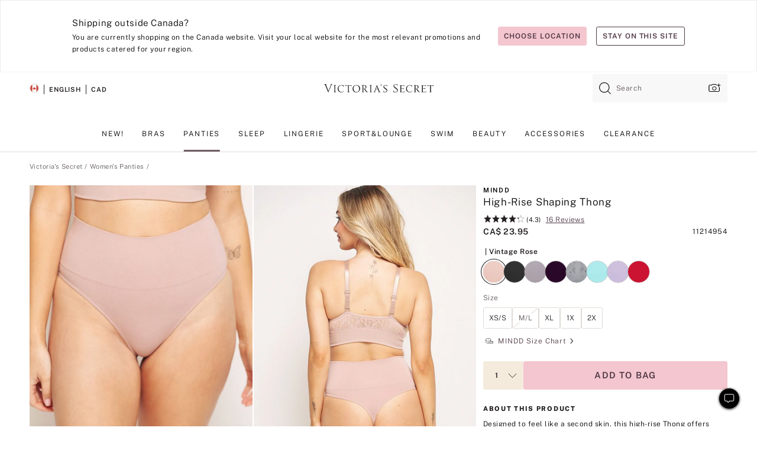

--- FILE ---
content_type: text/html
request_url: https://www.victoriassecret.com/ca/vs/panties-catalog/1121495400
body_size: 3808
content:
<!DOCTYPE html><html lang="en" class="desktop " data-theme="vs" data-brand="vs" data-basic="true"><head><script id="earlyBootstrap">(()=>{const e=document.cookie,t=e.indexOf("APPTYPE="),a=document.documentElement.classList,s=document.currentScript.dataset;if(t>=0){a.add("is-app");const i=t+8,r=e.slice(i);let n="";r.startsWith("IOSHANDHELD")?(a.add("is-app-ios"),s.appPlatform="ios",n=e.slice(i+12)):r.startsWith("ANDROIDHANDHELD")&&(a.add("is-app-android"),s.appPlatform="android",n=e.slice(i+16)),n.startsWith("VS")?s.appBrand="vs":n.startsWith("PN")&&(s.appBrand="pn"),s.appPlatform&&s.appBrand&&(s.appType=s.appPlatform+"-"+s.appBrand)}if(("true"===new URL(window.location.href).searchParams.get("isNativeShopTabEnabled")||"true"===sessionStorage.getItem("isNativeShopTabEnabled"))&&(document.documentElement.classList.add("is-native-shop-tab-enabled"),sessionStorage.setItem("isNativeShopTabEnabled","true")),performance.getEntriesByType)for(const{serverTiming:e}of performance.getEntriesByType("navigation"))if(e)for(const{name:t,description:a}of e)"ssrStatus"===t?s.ssrStatus=a:"basicStatus"===t?s.basicStatus=a:"renderSource"===t?s.renderSource=a:"peceActive"===t&&(s.peceActive=a)})();</script><meta charSet="utf-8"/><meta name="viewport" id="viewport-settings" content="width=device-width, initial-scale=1, minimum-scale=1"/><meta property="og:type" content="website"/><meta property="og:site_name" content="Victoria&#x27;s Secret"/><meta name="twitter:site" content="@VictoriasSecret"/><meta property="og:image" content="https://www.victoriassecret.com/assets/m4996-VP7Q7JitTV2ecmC3sbUukA/images/default-share.png"/><meta name="twitter:card" content="summary_large_image"/><meta property="og:title" content="Buy High-Rise Shaping Thong - Order Panties online 1121495400"/><meta name="description" content="Designed to feel like a second skin, this high-rise Thong offers gentle smoothing without sacrificing comfort. The perfect foundation for any outfit, it combines full coverage and 4-way stretch for a fit that moves with you."/><meta property="og:description" content="Designed to feel like a second skin, this high-rise Thong offers gentle smoothing without sacrificing comfort. The perfect foundation for any outfit, it combines full coverage and 4-way stretch for a fit that moves with you."/><link rel="icon" sizes="48x48" href="/assets/m4996-VP7Q7JitTV2ecmC3sbUukA/favicon.ico"/><link rel="apple-touch-icon" sizes="180x180" href="/assets/m4996-VP7Q7JitTV2ecmC3sbUukA/images/apple-touch-icon.png"/><link rel="apple-touch-icon" href="/assets/m4996-VP7Q7JitTV2ecmC3sbUukA/images/apple-touch-icon.png"/><link rel="icon" sizes="192x192" href="/assets/m4996-VP7Q7JitTV2ecmC3sbUukA/images/android-chrome-192x192.png"/><meta name="format-detection" content="telephone=no"/> <link rel="alternate" href="https://www.victoriassecret.com/us/vs/panties-catalog/1121495400" hrefLang="x-default"/><link rel="alternate" href="https://www.victoriassecret.com/at/vs/panties-catalog/1121495400" hrefLang="en-AT"/><link rel="alternate" href="https://www.victoriassecret.com/au/vs/panties-catalog/1121495400" hrefLang="en-AU"/><link rel="alternate" href="https://www.victoriassecret.com/be/vs/panties-catalog/1121495400" hrefLang="en-BE"/><link rel="alternate" href="https://www.victoriassecret.com/ca/vs/panties-catalog/1121495400" hrefLang="en-CA"/><link rel="alternate" href="https://www.victoriassecret.com/ch/vs/panties-catalog/1121495400" hrefLang="en-CH"/><link rel="alternate" href="https://www.victoriassecret.com/cz/vs/panties-catalog/1121495400" hrefLang="en-CZ"/><link rel="alternate" href="https://www.victoriassecret.com/de/vs/panties-catalog/1121495400" hrefLang="en-DE"/><link rel="alternate" href="https://www.victoriassecret.com/fr/vs/panties-catalog/1121495400" hrefLang="en-FR"/><link rel="alternate" href="https://www.victoriassecret.com/gr/vs/panties-catalog/1121495400" hrefLang="en-GR"/><link rel="alternate" href="https://www.victoriassecret.com/hk/vs/panties-catalog/1121495400" hrefLang="en-HK"/><link rel="alternate" href="https://www.victoriassecret.com/in/vs/panties-catalog/1121495400" hrefLang="en-IN"/><link rel="alternate" href="https://www.victoriassecret.com/jp/vs/panties-catalog/1121495400" hrefLang="en-JP"/><link rel="alternate" href="https://www.victoriassecret.com/kr/vs/panties-catalog/1121495400" hrefLang="en-KR"/><link rel="alternate" href="https://www.victoriassecret.com/mx/vs/panties-catalog/1121495400" hrefLang="en-MX"/><link rel="alternate" href="https://www.victoriassecret.com/nl/vs/panties-catalog/1121495400" hrefLang="en-NL"/><link rel="alternate" href="https://www.victoriassecret.com/no/vs/panties-catalog/1121495400" hrefLang="en-NO"/><link rel="alternate" href="https://www.victoriassecret.com/nz/vs/panties-catalog/1121495400" hrefLang="en-NZ"/><link rel="alternate" href="https://www.victoriassecret.com/ro/vs/panties-catalog/1121495400" hrefLang="en-RO"/><link rel="alternate" href="https://www.victoriassecret.com/se/vs/panties-catalog/1121495400" hrefLang="en-SE"/><link rel="alternate" href="https://www.victoriassecret.com/sg/vs/panties-catalog/1121495400" hrefLang="en-SG"/><link rel="alternate" href="https://www.victoriassecret.com/sk/vs/panties-catalog/1121495400" hrefLang="en-SK"/><link rel="alternate" href="https://www.victoriassecret.com/us/vs/panties-catalog/1121495400" hrefLang="en-US"/><link rel="alternate" href="https://fr.victoriassecret.com/be/vs/panties-catalog/1121495400" hrefLang="fr-BE"/><link rel="alternate" href="https://fr.victoriassecret.com/bf/vs/panties-catalog/1121495400" hrefLang="fr-BF"/><link rel="alternate" href="https://fr.victoriassecret.com/ch/vs/panties-catalog/1121495400" hrefLang="fr-CH"/><link rel="alternate" href="https://fr.victoriassecret.com/fr/vs/panties-catalog/1121495400" hrefLang="fr-FR"/><link rel="alternate" href="https://frca.victoriassecret.com/ca/vs/panties-catalog/1121495400" hrefLang="fr-CA"/><link rel="alternate" href="https://de.victoriassecret.com/at/vs/panties-catalog/1121495400" hrefLang="de-AT"/><link rel="alternate" href="https://de.victoriassecret.com/ch/vs/panties-catalog/1121495400" hrefLang="de-CH"/><link rel="alternate" href="https://de.victoriassecret.com/de/vs/panties-catalog/1121495400" hrefLang="de-DE"/><link rel="alternate" href="https://it.victoriassecret.com/it/vs/panties-catalog/1121495400" hrefLang="it-IT"/><link rel="alternate" href="https://ja.victoriassecret.com/jp/vs/panties-catalog/1121495400" hrefLang="ja-JP"/><link rel="alternate" href="https://ko.victoriassecret.com/kr/vs/panties-catalog/1121495400" hrefLang="ko-KR"/><link rel="alternate" href="https://pl.victoriassecret.com/pl/vs/panties-catalog/1121495400" hrefLang="pl-PL"/><link rel="alternate" href="https://es.victoriassecret.com/es/vs/panties-catalog/1121495400" hrefLang="es-ES"/><link rel="alternate" href="https://sp.victoriassecret.com/ar/vs/panties-catalog/1121495400" hrefLang="es-AR"/><link rel="alternate" href="https://sp.victoriassecret.com/bo/vs/panties-catalog/1121495400" hrefLang="es-BO"/><link rel="alternate" href="https://sp.victoriassecret.com/bz/vs/panties-catalog/1121495400" hrefLang="es-BZ"/><link rel="alternate" href="https://sp.victoriassecret.com/cl/vs/panties-catalog/1121495400" hrefLang="es-CL"/><link rel="alternate" href="https://sp.victoriassecret.com/co/vs/panties-catalog/1121495400" hrefLang="es-CO"/><link rel="alternate" href="https://sp.victoriassecret.com/cr/vs/panties-catalog/1121495400" hrefLang="es-CR"/><link rel="alternate" href="https://sp.victoriassecret.com/do/vs/panties-catalog/1121495400" hrefLang="es-DO"/><link rel="alternate" href="https://sp.victoriassecret.com/ec/vs/panties-catalog/1121495400" hrefLang="es-EC"/><link rel="alternate" href="https://sp.victoriassecret.com/gt/vs/panties-catalog/1121495400" hrefLang="es-GT"/><link rel="alternate" href="https://sp.victoriassecret.com/hn/vs/panties-catalog/1121495400" hrefLang="es-HN"/><link rel="alternate" href="https://sp.victoriassecret.com/mx/vs/panties-catalog/1121495400" hrefLang="es-MX"/><link rel="alternate" href="https://sp.victoriassecret.com/ni/vs/panties-catalog/1121495400" hrefLang="es-NI"/><link rel="alternate" href="https://sp.victoriassecret.com/pa/vs/panties-catalog/1121495400" hrefLang="es-PA"/><link rel="alternate" href="https://sp.victoriassecret.com/pe/vs/panties-catalog/1121495400" hrefLang="es-PE"/><link rel="alternate" href="https://sp.victoriassecret.com/py/vs/panties-catalog/1121495400" hrefLang="es-PY"/><link rel="alternate" href="https://sp.victoriassecret.com/sv/vs/panties-catalog/1121495400" hrefLang="es-SV"/><link rel="alternate" href="https://sp.victoriassecret.com/us/vs/panties-catalog/1121495400" hrefLang="es-US"/><link rel="alternate" href="https://sp.victoriassecret.com/uy/vs/panties-catalog/1121495400" hrefLang="es-UY"/><link rel="alternate" href="https://sp.victoriassecret.com/ve/vs/panties-catalog/1121495400" hrefLang="es-VE"/><link rel="alternate" href="https://nl.victoriassecret.com/nl/vs/panties-catalog/1121495400" hrefLang="nl-NL"/><link href="/assets/m4996-VP7Q7JitTV2ecmC3sbUukA/templates/ssr-product/desktop/style.css" rel="stylesheet"/><title>Buy High-Rise Shaping Thong - Order Panties online 1121495400</title><style data-styled="" data-styled-version="5.3.9">.huVxo{-webkit-animation:fadein 1s ease-in;animation:fadein 1s ease-in;margin:0 auto;}/*!sc*/
@-webkit-keyframes fadein{0%{opacity:0;}50%{opacity:0;}100%{opacity:1;}}/*!sc*/
@keyframes fadein{0%{opacity:0;}50%{opacity:0;}100%{opacity:1;}}/*!sc*/
data-styled.g1575[id="sc-hhncp1-0"]{content:"huVxo,"}/*!sc*/
.hIWGSz{position:absolute;inset:0;display:-webkit-box;display:-webkit-flex;display:-ms-flexbox;display:flex;-webkit-box-pack:center;-webkit-justify-content:center;-ms-flex-pack:center;justify-content:center;-webkit-align-items:center;-webkit-box-align:center;-ms-flex-align:center;align-items:center;}/*!sc*/
data-styled.g1576[id="sc-17pbkyn-0"]{content:"hIWGSz,"}/*!sc*/
.kyFYCC{bottom:-100px;right:0;margin:1rem;-webkit-animation:slidein 750ms ease-out 10s forwards;animation:slidein 750ms ease-out 10s forwards;}/*!sc*/
data-styled.g1577[id="sc-17pbkyn-1"]{content:"kyFYCC,"}/*!sc*/
.jMLnnC{position:absolute;top:0;width:100%;}/*!sc*/
.jMLnnC .fabric-masthead-static-brandbar{width:100%;margin:0;}/*!sc*/
.jMLnnC .fabric-masthead-static-brandbar > .fabric-masthead-static-brandbar-smo-holder{height:40px;background-color:#f9e2e7;}/*!sc*/
.jMLnnC .fabric-masthead-static-brandbar > .fabric-masthead-static-brandbar-container{height:40px;background-color:#f7f7f8;}/*!sc*/
.jMLnnC .fabric-masthead-logo-area{width:100%;-webkit-box-pack:center;-webkit-justify-content:center;-ms-flex-pack:center;justify-content:center;-webkit-justify-content:center;}/*!sc*/
.jMLnnC .fabric-masthead-logo-area.fabric-layout-breakpoints .fabric-static-masthead-logo{-webkit-flex:0 0 275px;-ms-flex:0 0 275px;flex:0 0 275px;height:40px;margin:24px auto 50px;background-color:#f5f5f6;border-radius:3px;}/*!sc*/
.jMLnnC .fabric-masthead-category-nav-item .fabric-masthead-category-nav-link{height:20px;width:90px;background-color:#f5f5f6;padding:0.334rem 0.334rem 0.334rem 4px;display:block;text-transform:uppercase;position:relative;}/*!sc*/
.jMLnnC .fabric-masthead-category-nav-item{margin-right:20px;border-radius:3px;}/*!sc*/
.jMLnnC .fabric-masthead-logo-area{display:-webkit-box;display:-webkit-flex;display:-ms-flexbox;display:flex;height:115px;-webkit-box-pack:justify;-webkit-justify-content:space-between;-ms-flex-pack:justify;justify-content:space-between;-webkit-align-items:center;-webkit-box-align:center;-ms-flex-align:center;align-items:center;}/*!sc*/
.jMLnnC .fabric-masthead-category-nav-menu{width:944px;display:-webkit-box;display:-webkit-flex;display:-ms-flexbox;display:flex;margin:0 auto;-webkit-box-pack:justify;-webkit-justify-content:space-between;-ms-flex-pack:justify;justify-content:space-between;-webkit-align-items:center;-webkit-box-align:center;-ms-flex-align:center;align-items:center;}/*!sc*/
[data-device='desktop'] .sc-d7p3b7-0 .fabric-masthead-category-nav-item{padding-bottom:0.334rem;}/*!sc*/
data-styled.g1578[id="sc-d7p3b7-0"]{content:"jMLnnC,"}/*!sc*/
</style><link rel="preconnect" href="https://api.victoriassecret.com" crossorigin="use-credentials"/></head><body class="fabric vs"><div class="fabric-toast-traffic-control"></div><div class="reactContainer" id="componentContainer" data-hydrate="true"><header class="fabric-masthead-component sc-d7p3b7-0 jMLnnC"><div class="fabric-masthead-static-brandbar"><div class="fabric-masthead-static-brandbar-smo-holder"></div><div class="fabric-masthead-static-brandbar-container"></div></div><div class="fabric-masthead-logo-area fabric-layout-breakpoints"><h1 class="fabric-static-masthead-logo"></h1></div><nav class="fabric-masthead-static-category-nav-component"><ul class="fabric-masthead-category-nav-menu" role="menu"><li class="fabric-masthead-category-nav-item" role="none"><a class="fabric-masthead-category-nav-link"></a></li><li class="fabric-masthead-category-nav-item" role="none"><a class="fabric-masthead-category-nav-link"></a></li><li class="fabric-masthead-category-nav-item" role="none"><a class="fabric-masthead-category-nav-link"></a></li><li class="fabric-masthead-category-nav-item" role="none"><a class="fabric-masthead-category-nav-link"></a></li><li class="fabric-masthead-category-nav-item" role="none"><a class="fabric-masthead-category-nav-link"></a></li><li class="fabric-masthead-category-nav-item" role="none"><a class="fabric-masthead-category-nav-link"></a></li><li class="fabric-masthead-category-nav-item" role="none"><a class="fabric-masthead-category-nav-link"></a></li><li class="fabric-masthead-category-nav-item" role="none"><a class="fabric-masthead-category-nav-link"></a></li><li class="fabric-masthead-category-nav-item" role="none"><a class="fabric-masthead-category-nav-link"></a></li></ul></nav></header><div class="fabric-page-loading"><div class="fabric-page-spinner sc-17pbkyn-0 hIWGSz"><div class="fabric-spinner-element sc-hhncp1-0 huVxo"><div><span class="fabric-hide-a11y-element">Loading...</span></div><div></div><div></div><div></div><div></div><div></div><div></div><div></div><div></div><div></div><div></div><div></div></div></div><div class="fabric-toast-utility static-site"><div class="toast-container"><strong>Page is taking longer to load than expected.</strong></div></div></div></div><div class="fabric-dialog-container"></div><div class="fabric-salesforce-chat-dialog"></div><script id="brastrap-data" type="application/json">{"endpoints":[{"key":"analyticsCore","context":"analytics","version":"v3","path":"global","www":false,"pci":false},{"key":"authStatus","context":"auth","version":"v27","path":"status","method":"POST","prioritized":true,"www":false,"pci":false},{"key":"featureFlags","context":"experience","version":"v4","path":"feature-flags","www":false,"pci":false,"prioritized":true,"timeout":7000,"queryWhitelist":["cm_mmc"]},{"key":"countryList","context":"settings","version":"v3","path":"countries","www":false,"pci":false},{"key":"languageList","context":"settings","version":"v3","path":"languages","www":false,"pci":false},{"key":"dataPrivacyRightsGPCSettings","context":"dataprivacyrights","version":"v7","path":"jwt","www":false,"pci":false},{"key":"zipGating","context":"gatingexperience","version":"v1","path":"sddgating","www":false,"pci":false,"prioritized":true},{"key":"environment","context":"assets","version":"m4996-VP7Q7JitTV2ecmC3sbUukA","path":"settings.json","www":true,"pci":false},{"key":"contentPersonalizationMonitor","context":"contentpersonalization","version":"v6","path":"monitor","www":false,"pci":false},{"key":"navigations","context":"navigations","version":"v9","path":"navigations?channel=victorias-secret-desktop-tablet-row","www":false,"pci":false,"queryWhitelist":["cm_mmc"]},{"key":"bagCount","context":"orders","version":"v38","path":"bag/count","www":false,"pci":false,"overrides":{"featureFlags.dimensions[dimension=F302].active=C":{"version":"v39","path":"bag/count"}}},{"key":"breadcrumbsProduct","context":"breadcrumbs","version":"v4","path":"breadcrumbs?collectionId=4f5166bf-2b49-4fa1-a963-25b8617129ad","www":false,"pci":false,"queryWhitelist":["collectionId"]},{"key":"productPageInstance","context":"products","version":"v37","path":"page/1121495400?collectionId=cdf5dcdd-925b-4627-9549-ea5803adf2da&isWishlistEnabled=true","www":false,"pci":false,"queryWhitelist":["productId","cm_mmc","stackId","collectionId","includeGenerics","priceType"],"overrides":{"featureFlags.dimensions[dimension=F020].active=C":{"version":"v94"}}},{"key":"pageAnalytics","context":"pageinfo","version":"v1","path":"byid?collectionId=cdf5dcdd-925b-4627-9549-ea5803adf2da","www":false,"pci":false,"queryWhitelist":["collectionId"]},{"key":"modelDiversityTruthTable","context":"assets","version":"m4996-VP7Q7JitTV2ecmC3sbUukA","path":"data/modelDiversityTruthTable.json","www":true,"pci":false},{"key":"brandConfigs","context":"settings","version":"v3","path":"brandconfigs?brand=vs&region=international","www":false,"pci":false,"queryWhitelist":["brand","region"]}],"icons":["/assets/m4996-VP7Q7JitTV2ecmC3sbUukA/react/icon/brand.svg","/assets/m4996-VP7Q7JitTV2ecmC3sbUukA/react/icon/main.svg","/assets/m4996-VP7Q7JitTV2ecmC3sbUukA/react/icon/third-party.svg","/assets/m4996-VP7Q7JitTV2ecmC3sbUukA/react/icon/exclude.svg"],"scripts":[],"settings":{"apiUrl":"https://api.victoriassecret.com","pciApiUrl":"https://api2.victoriassecret.com"}}</script><script id="reactLibrary" src="/assets/m4996-VP7Q7JitTV2ecmC3sbUukA/desktop/react-18.js" defer=""></script><script id="sentryReactSdk" src="/assets/m4996-VP7Q7JitTV2ecmC3sbUukA/desktop/sentry-react-sdk.js" defer=""></script><script id="brastrap" src="/assets/m4996-VP7Q7JitTV2ecmC3sbUukA/brastrap.js" defer=""></script><script id="clientProps" type="application/json">{"apiData":{"cmsPage":{"oldPath":"","path":"/vs/panties-catalog/1121495400","template":"product","productId":"1121495400","collectionId":"cdf5dcdd-925b-4627-9549-ea5803adf2da","mppiCollectionId":"4f5166bf-2b49-4fa1-a963-25b8617129ad","masterStyleId":"1121495400","genericId":"11214954","pagePath":"/vs/panties-catalog","channel":"All","meta":{"id":"1121495400|cdf5dcdd-925b-4627-9549-ea5803adf2da","name":"","language":"","title":"Buy High-Rise Shaping Thong - Order Panties online 1121495400","metas":[{"name":"metaDescription","content":"Designed to feel like a second skin, this high-rise Thong offers gentle smoothing without sacrificing comfort. The perfect foundation for any outfit, it combines full coverage and 4-way stretch for a fit that moves with you."},{"name":"metaTitle","content":"Buy High-Rise Shaping Thong - Order Panties online 1121495400"},{"name":"canonicalURL","content":"/vs/panties-catalog/1121495400"}]},"analytics":{},"redirect":{}}},"apiResponses":{},"brand":"vs","buildId":"m4996-VP7Q7JitTV2ecmC3sbUukA","category":"panties-catalog","cmsPageChannel":"victorias-secret-desktop-tablet-row","countryCode":"ca","deployEnv":{"wwwOrigin":"https://www.victoriassecret.com","apiOrigin":"https://api.victoriassecret.com","apiPciOrigin":"https://api2.victoriassecret.com","languageDomainSuffix":".victoriassecret.com","englishDomainPrefix":"www","assetsOrigin":"https://www.victoriassecret.com","assetsContext":"/assets","languageDomains":{"de.victoriassecret.com":{"domainCode":"de"},"es.victoriassecret.com":{"domainCode":"es"},"fr.victoriassecret.com":{"domainCode":"fr"},"frca.victoriassecret.com":{"domainCode":"frca"},"it.victoriassecret.com":{"domainCode":"it"},"ja.victoriassecret.com":{"domainCode":"ja"},"ko.victoriassecret.com":{"domainCode":"ko"},"pl.victoriassecret.com":{"domainCode":"pl"},"sp.victoriassecret.com":{"domainCode":"sp"}}},"deployEnvName":"production","deviceType":"desktop","endpoints":[{"key":"analyticsCore","context":"analytics","version":"v3","path":"global","www":false,"pci":false},{"key":"authStatus","context":"auth","version":"v27","path":"status","method":"POST","prioritized":true,"www":false,"pci":false},{"key":"featureFlags","context":"experience","version":"v4","path":"feature-flags","www":false,"pci":false,"prioritized":true,"timeout":7000,"queryWhitelist":["cm_mmc"]},{"key":"countryList","context":"settings","version":"v3","path":"countries","www":false,"pci":false},{"key":"languageList","context":"settings","version":"v3","path":"languages","www":false,"pci":false},{"key":"dataPrivacyRightsGPCSettings","context":"dataprivacyrights","version":"v7","path":"jwt","www":false,"pci":false},{"key":"zipGating","context":"gatingexperience","version":"v1","path":"sddgating","www":false,"pci":false,"prioritized":true},{"key":"environment","context":"assets","version":"m4996-VP7Q7JitTV2ecmC3sbUukA","path":"settings.json","www":true,"pci":false},{"key":"contentPersonalizationMonitor","context":"contentpersonalization","version":"v6","path":"monitor","www":false,"pci":false},{"key":"navigations","context":"navigations","version":"v9","path":"navigations?channel=victorias-secret-desktop-tablet-row","www":false,"pci":false,"queryWhitelist":["cm_mmc"]},{"key":"bagCount","context":"orders","version":"v38","path":"bag/count","www":false,"pci":false,"overrides":{"featureFlags.dimensions[dimension=F302].active=C":{"version":"v39","path":"bag/count"}}},{"key":"breadcrumbsProduct","context":"breadcrumbs","version":"v4","path":"breadcrumbs?collectionId=4f5166bf-2b49-4fa1-a963-25b8617129ad","www":false,"pci":false,"queryWhitelist":["collectionId"]},{"key":"productPageInstance","context":"products","version":"v37","path":"page/1121495400?collectionId=cdf5dcdd-925b-4627-9549-ea5803adf2da&isWishlistEnabled=true","www":false,"pci":false,"queryWhitelist":["productId","cm_mmc","stackId","collectionId","includeGenerics","priceType"],"overrides":{"featureFlags.dimensions[dimension=F020].active=C":{"version":"v94"}}},{"key":"pageAnalytics","context":"pageinfo","version":"v1","path":"byid?collectionId=cdf5dcdd-925b-4627-9549-ea5803adf2da","www":false,"pci":false,"queryWhitelist":["collectionId"]},{"key":"modelDiversityTruthTable","context":"assets","version":"m4996-VP7Q7JitTV2ecmC3sbUukA","path":"data/modelDiversityTruthTable.json","www":true,"pci":false},{"key":"brandConfigs","context":"settings","version":"v3","path":"brandconfigs?brand=vs&region=international","www":false,"pci":false,"queryWhitelist":["brand","region"]}],"languageCode":"en","react18Mode":false,"renderType":"basic","sanitizedUrl":"https://www.victoriassecret.com/ca/vs/panties-catalog/1121495400","timestamp":1769017549573,"enableSentry":true}</script><script src="/assets/m4996-VP7Q7JitTV2ecmC3sbUukA/desktop/runtime.js" defer=""></script><script src="/assets/m4996-VP7Q7JitTV2ecmC3sbUukA/desktop/5641.js" defer=""></script><script src="/assets/m4996-VP7Q7JitTV2ecmC3sbUukA/desktop/573.js" defer=""></script><script src="/assets/m4996-VP7Q7JitTV2ecmC3sbUukA/desktop/6863.js" defer=""></script><script src="/assets/m4996-VP7Q7JitTV2ecmC3sbUukA/desktop/9300.js" defer=""></script><script src="/assets/m4996-VP7Q7JitTV2ecmC3sbUukA/desktop/8776.js" defer=""></script><script src="/assets/m4996-VP7Q7JitTV2ecmC3sbUukA/desktop/1440.js" defer=""></script><script src="/assets/m4996-VP7Q7JitTV2ecmC3sbUukA/desktop/2316.js" defer=""></script><script src="/assets/m4996-VP7Q7JitTV2ecmC3sbUukA/desktop/8743.js" defer=""></script><script src="/assets/m4996-VP7Q7JitTV2ecmC3sbUukA/desktop/401.js" defer=""></script><script src="/assets/m4996-VP7Q7JitTV2ecmC3sbUukA/desktop/7104.js" defer=""></script><script src="/assets/m4996-VP7Q7JitTV2ecmC3sbUukA/desktop/3786.js" defer=""></script><script src="/assets/m4996-VP7Q7JitTV2ecmC3sbUukA/desktop/420.js" defer=""></script><script src="/assets/m4996-VP7Q7JitTV2ecmC3sbUukA/templates/ssr-product/desktop/index.js" defer=""></script></body></html>